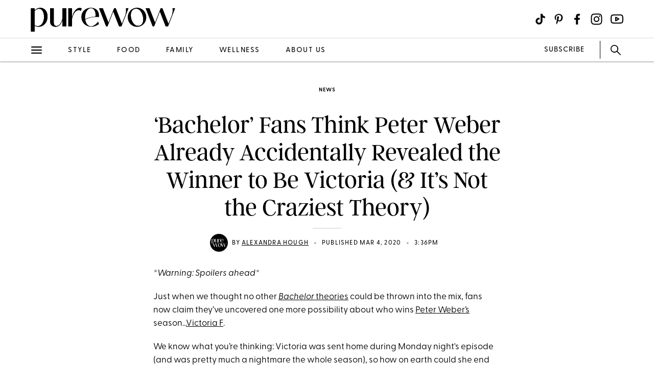

--- FILE ---
content_type: text/html; charset=utf-8
request_url: https://www.purewow.com/news/bachelor-winner-victoria-f-theory
body_size: 14540
content:
<!doctype html>
      <html lang="en">
        <head>

          <!-- Hashtag Labs (HTL) -->
          <script async src="https://htlbid.com/v3/purewow.com/htlbid.js" ></script>

          <!-- OneTrust Cookies Consent Notice start for purewow.com -->
          <script async src="https://cdn.cookielaw.org/scripttemplates/otSDKStub.js"  type="text/javascript" charset="UTF-8" data-domain-script="c750a38d-7fd2-40ef-a577-5adc247540e0" ></script>
          <script type="text/javascript">
          function OptanonWrapper() { }
          </script>
          <!-- OneTrust Cookies Consent Notice end for purewow.com -->

          <meta charset="utf-8">
          <meta http-equiv="Content-Type" content="text/html; charset=utf-8" />
          <meta http-equiv="Accept-CH" content="DPR, Width, Viewport-Width">
          <meta name="viewport" content="width=device-width,initial-scale=1">
          <meta name="referrer" content="no-referrer-when-downgrade" />
          <meta name="google-site-verification" content="Pu6hzorQtArtV6uOLn8QujZHHLSfHH5ry-oVWoRl8pY" />
          <title data-react-helmet="true">‘Bachelor’ Fans Think Peter Weber Already Accidentally Revealed the Winner to Be Victoria (&amp; It’s Not the Craziest Theory)</title>
          <meta data-react-helmet="true" name="description" content="Just when we thought no other ‘Bachelor’ theories could be thrown into the mix, fans think they’ve uncovered another possibility about who wins Peter Weber’s season...Victoria F. "/><meta data-react-helmet="true" property="og:url" content="https://www.purewow.com/news/bachelor-winner-victoria-f-theory"/><meta data-react-helmet="true" property="og:type" content="article"/><meta data-react-helmet="true" property="og:title" content="‘Bachelor’ Fans Think Peter Weber Already Accidentally Revealed the Winner to Be Victoria (&amp; It’s Not the Craziest Theory)"/><meta data-react-helmet="true" property="og:image" content="https://publish.purewow.net/wp-content/uploads/sites/2/2020/03/peter-victoria-600.jpg"/><meta data-react-helmet="true" property="og:image:width" content="600px"/><meta data-react-helmet="true" property="og:image:height" content="300px"/><meta data-react-helmet="true" property="og:description" content="Just when we thought no other ‘Bachelor’ theories could be thrown into the mix, fans think they’ve uncovered another possibility about who wins Peter Weber’s season...Victoria F. "/><meta data-react-helmet="true" property="og:updated_time" content="2020-03-04T10:36:00-05:00"/><meta data-react-helmet="true" name="FacebookShareMessage" content="Did you catch that?"/><meta data-react-helmet="true" name="twitter:card" content="summary_large_image"/><meta data-react-helmet="true" name="twitter:title" content="‘Bachelor’ Fans Think Peter Weber Already Accidentally Revealed the Winner to Be Victoria (&amp; It’s Not the Craziest Theory)"/><meta data-react-helmet="true" name="twitter:image:src" content="https://publish.purewow.net/wp-content/uploads/sites/2/2020/03/peter-victoria-400.jpg?fit=400%2C290"/><meta data-react-helmet="true" name="twitter:site" content="@PureWow"/><meta data-react-helmet="true" name="twitter:url" content="https://www.purewow.com/news/bachelor-winner-victoria-f-theory"/><meta data-react-helmet="true" name="twitter:description" content="Just when we thought no other ‘Bachelor’ theories could be thrown into the mix, fans think they’ve uncovered another possibility about who wins Peter Weber’s season...Victoria F. "/><meta data-react-helmet="true" name="article:published_time" content="2020-03-04T10:36:00-05:00"/><meta data-react-helmet="true" name="article:modified_time" content="2020-03-04T10:36:00-05:00"/><meta data-react-helmet="true" name="robots" content="max-image-preview:standard"/><meta data-react-helmet="true" name="am-api-token" content="XXOcb2hmBumn"/><meta data-react-helmet="true" property="pw:article_type" content="normal"/>
          <link data-react-helmet="true" rel="canonical" href="https://www.purewow.com/news/bachelor-winner-victoria-f-theory"/><link data-react-helmet="true" rel="alternate" type="application/rss+xml" href="https://www.purewow.com/rss/feed_national_news.xml"/>
          
          <link rel="stylesheet" type="text/css" href="https://www.purewow.com/static-gmg/purewow/css/icomoon.css" media="all" /> 
          <link rel="preload" href="https://use.typekit.net/cil4yvb.css" as="style" />
          <link rel="stylesheet" href="https://use.typekit.net/cil4yvb.css">
          <noscript><link rel="stylesheet" href="https://use.typekit.net/cil4yvb.css"></noscript>
          <link rel="shortcut icon" sizes="16x16" type="image/png" href="https://www.purewow.com/static-gmg/purewow/logos/favicons/favicon-sand-16x16.png">
          <link rel="shirtcut icon" sizes="32x32" type="image/png" href="https://www.purewow.com/static-gmg/purewow/logos/favicons/favicon-sand-32x32.png">
          <link rel="shortcut icon" sizes="48x48" type="image/png" href="https://www.purewow.com/static-gmg/purewow/logos/favicons/favicon-sand-48x48.png">
          <link rel="manifest" href="https://www.purewow.com/static-gmg/purewow/logos/favicons/site.webmanifest">
          <meta name="msapplication-TileColor" content="#da532c">
          <meta name="msapplication-config" content="https://www.purewow.com/static-gmg/purewow/logos/favicons/browserconfig.xml">
          <meta name="theme-color" content="#ffffff">
          <link rel='stylesheet' href='/static/main.css' />
<link rel='stylesheet' href='/static/Page-AboutUs-AudienceHighlightsAndSocial.css' />
<link rel='stylesheet' href='/static/Article-ArticleModules-BodyText-BodyText.css' />
<link rel='stylesheet' href='/static/Article-Article.css' />
          <link rel="stylesheet" type="text/css" href="https://www.purewow.com/static-gmg/purewow/css/bug-fix.css">
          <link rel="stylesheet" type="text/css" href="https://www.purewow.com/static-gmg/purewow/css/client-styles.css">
          <link rel="stylesheet" type="text/css" href="https://www.purewow.com/static-gmg/purewow/css/custom-classes.css">
          
          <meta property="fb:app_id" content="410092635715198"/>
          <meta property="og:site_name" content="PureWow"/>
          <meta property="og:locale" content="en_US"/>
          <meta property="fb:admins" content="100003005901474"/>
          <meta property="fb:admins" content="608171583"/>
          <meta property="fb:admins" content="533075874"/>
          <meta property="fb:admins" content="633504840"/>
          <meta property="fb:admins" content="26005499"/>
          <meta property="fb:admins" content="1050480967"/>
          <meta property="fb:admins" content="6908585"/>
          <meta property="fb:admins" content="539222268"/>
          <meta property="og:type" content="article"/>
          <meta property="article:publisher" content="https://www.facebook.com/PureWow"/>
          <meta property="fb:pages" content="134570403224681"/>

          <!-- preconnect -->
          <link rel="preconnect" href="https://tru.am">
          <link rel="preconnect" href="https://cdn.segment.com">
          <link rel="preconnect" href="https://publish.purewow.net/">
          <link rel="dns-prefetch" href="https://publish.purewow.net/">

          <!-- Segment -->
          <script>
            !function(){var analytics=window.analytics=window.analytics||[];if(!analytics.initialize)if(analytics.invoked)window.console&&console.error&&console.error("Segment snippet included twice.");else{analytics.invoked=!0;analytics.methods=["trackSubmit","trackClick","trackLink","trackForm","pageview","identify","reset","group","track","ready","alias","debug","page","once","off","on","addSourceMiddleware","addIntegrationMiddleware","setAnonymousId","addDestinationMiddleware"];analytics.factory=function(e){return function(){var t=Array.prototype.slice.call(arguments);t.unshift(e);analytics.push(t);return analytics}};for(var e=0;e<analytics.methods.length;e++){var key=analytics.methods[e];analytics[key]=analytics.factory(key)}analytics.load=function(key,e){var t=document.createElement("script");t.type="text/javascript";t.async=!0;t.src="https://cdn.segment.com/analytics.js/v1/" + key + "/analytics.min.js";var n=document.getElementsByTagName("script")[0];n.parentNode.insertBefore(t,n);analytics._loadOptions=e};analytics._writeKey="QtMSo7RUMqQZjDrZVT2xrBD2C03mfGXk";analytics.SNIPPET_VERSION="4.15.2";
            analytics.load(
            "QtMSo7RUMqQZjDrZVT2xrBD2C03mfGXk",
            {
              integrations: {
                'Segment.io': {
                  deliveryStrategy: {
                    config: {
                      keepalive: true,
                    },
                  },
                },
              },
            });
            }}();
          </script>
          <!-- Comscore -->
          <script>
             var _comscore = _comscore || [];
              _comscore.push({ c1: "2", c2: "39712200" ,  options: { enableFirstPartyCookie: "false" } });
              (function() {
                var s = document.createElement("script"), el = document.getElementsByTagName("script")[0]; s.async = true;
                s.src = "https://sb.scorecardresearch.com/cs/39712200/beacon.js";
                el.parentNode.insertBefore(s, el);
              })();
          </script>
          <noscript>
            <img src="https://sb.scorecardresearch.com/p?c1=2&amp;c2=39712200&amp;cv=3.9.1&amp;cj=1">
          </noscript>
          <!-- Commission Junction Affiliate -->
          <script>
            if (false) {
              document.write('<script type="text/javascript" async src="https://www.p.zjptg.com/tag/5077487/100001"></' + 'script>');
            } 
          </script>
          <script async src="https://securepubads.g.doubleclick.net/tag/js/gpt.js"></script>
          <script>
            if (null) {
              (function(w, d, s, n, i, u, a, m) {
                          w['ChicoryObject'] = n;
                          w[n] = w[n] || function() {(w[n].q = w[n].q || []).push(arguments)},
                          w[n].l = 1 * new Date();
                          a = d.createElement(s),
                          m = d.getElementsByTagName(s)[0];
                          a.id = i;
                          a.async = 1;
                          a.src = u;
                          m.parentNode.insertBefore(a, m)
                       }(window, document, 'script', 'chicory', 'chicoryScript', 'https://chicoryapp.com/widget_v2'));
              const s = window.document.createElement("script");
              const m = document.getElementsByTagName("script")[0];
              s.id = "recipeSchema";
              s.type = "application/ld+json";
              s.innerHTML = JSON.stringify(null);
              m.parentNode.insertBefore(s, m);
            }
          </script>
        </head>
        <body>
          <script>
            window.REDUX_STATE = {"isMobile":true,"page":"Article/Article","pageData":{"isLoading":false,"pageType":"article","brand":"purewow","article":[{"id":357057,"type":"Normal","isPublished":true,"headline":"‘Bachelor’ Fans Think Peter Weber Already Accidentally Revealed the Winner to Be Victoria (& It’s Not the Craziest Theory)","publishData":{"date":"2020-03-04T10:36:00-05:00","updated":"2020-03-04T10:36:00-05:00","first":null},"dek":null,"category":"news","subcategory":null,"hedUrl":"bachelor-winner-victoria-f-theory","heroImage":{"imageId":547142,"imageSrcDesktop":"https://publish.purewow.net/wp-content/uploads/sites/2/2020/03/peter-victoria-400.jpg?fit=400%2C290","imageSrcMobile":"https://publish.purewow.net/wp-content/uploads/sites/2/2020/03/peter-victoria-400.jpg?resize=400%2C290","mobileHeight":290,"mobileWidth":400,"imageAlt":"","pinterestHide":null,"credit":null,"creditUrl":null,"heroImageUrl":null,"caption":null,"captionUrl":null,"imageMobileCaption":null,"imageMobileCaptionURL":null,"imageMobileCredit":null,"imageMobileCreditURL":null,"imageSrcOpacity":null,"imageSrcMobileOpacity":null,"imageSrcTextColor":"black","imageSrcMobileTextColor":"black","imageH1Text":null,"imageH2Text":null},"author":{"name":"Alexandra Hough","title":"","email":"ahough@purewow.com","link":"alexandra-hough","description":null,"image":null,"imageAlt":null,"twitter":null,"insta":null,"tikTok":null,"personalSite":null,"linkedin":null},"additionalAuthors":null,"seo":{"titleTag":"‘Bachelor’ Fans Think Peter Weber Already Accidentally Revealed the Winner to Be Victoria (& It’s Not the Craziest Theory)","metaDescription":"Just when we thought no other ‘Bachelor’ theories could be thrown into the mix, fans think they’ve uncovered another possibility about who wins Peter Weber’s season...Victoria F. ","webUrl":"bachelor-winner-victoria-f-theory","canonicalUrl":null,"redirectUrl":null},"byline_display":{"date":"1","sponsoredBanner":0,"sponsoredImage":0,"hideBottomBio":0,"author":"1","time":"1","taggedSlugs":"1","hideHeadline":"1","heroImage":0},"settings":{"taggedShoppableGridPlacement":0,"articleLayout":"Standard","disableAllAds":0,"disableLeaderboardStickyBehavior":0,"showLeaderboard":0,"hideProgrammaticAds":0,"hideMoreStoriesYoullLove":0,"featuredArticle":0,"featuredArticleTitleOverride":null,"featuredArticleTeaserOverride":null,"featuredArticleImageOverride":null,"featuredArticleImageAlt":null,"featuredArticleImageCreditOverride":null,"thirdPartyTrackerCode":null,"thirdPartyTrackerHead":null,"advertiserCode":null,"disclaimer":null,"RSSPublishDate":"2020-03-04T10:36:00","RSSOverrideImage":"https://publish.purewow.net/wp-content/uploads/sites/2/2020/03/peter-victoria-400.jpg","RSSOverrideImageAlt":null,"RSSFeedsBlock":0,"blockComments":0,"maxImageTag":false},"social":{"socialShareHeadline":null,"facebookImage":"https://publish.purewow.net/wp-content/uploads/sites/2/2020/03/peter-victoria-600.jpg","facebookImageAlt":"","facebookShareCopy":null,"facebookTout":"Did you catch that?","pinterestImage":"https://publish.purewow.net/wp-content/uploads/sites/2/2020/03/peter-victoria-400.jpg?fit=400%2C290","pinterestImageAlt":"","pinterestShareCopy":null,"twitterImage":"https://publish.purewow.net/wp-content/uploads/sites/2/2020/03/peter-victoria-400.jpg?fit=400%2C290","twitterImageAlt":"","twitterShareCopy":null},"tags":["chris-harrison","entertainment","national","news","peter-weber","the-bachelor","theories"],"shoppable":[],"sponsorship":{"articleType":"Normal","sponsorshipImage":0,"sponsorshipImageAlt":0,"sponsorshipUrl":0,"sponsorshipBannerOverride":null},"modules":[{"type":"body-text","data":{"subHeader":"","dropCase":false,"bodyText":"&lt;p&gt;&lt;em&gt;*Warning: Spoilers ahead*&lt;/em&gt;&lt;/p&gt;&lt;p&gt;Just when we thought no other &lt;a href=\"https://www.purewow.com/news/bachelor-producer-theory-women-tell-all\" target=\"_blank\"&gt;&lt;em&gt;Bachelor&lt;/em&gt; theories&lt;/a&gt; could be thrown into the mix, fans now claim they’ve uncovered one more possibility about who wins &lt;a href=\"https://www.purewow.com/news/bachelor-peter-weber-soulmate\" target=\"_blank\"&gt;Peter Weber’s&lt;/a&gt; season...&lt;a href=\"https://www.purewow.com/news/peter-victoria-bachelor-fantasy-suite-promo\" target=\"_blank\"&gt;Victoria F&lt;/a&gt;. &lt;/p&gt;&lt;p&gt;We know what you’re thinking: Victoria was sent home during Monday night's episode (and was pretty much a nightmare the whole season), so how on earth could she end up the winner of this whole thing? Well, fans believe a slip of the tongue on Pilot Pete’s part during &lt;em&gt;&lt;a href=\"https://www.purewow.com/news/bachelor-season-24-women-tell-all-recap\" target=\"_blank\"&gt;The Bachelor: The Women Tell All&lt;/a&gt;&lt;/em&gt; special proved that he and Victoria are currently together.&lt;/p&gt;&lt;p&gt;During his sit down with the &lt;a href=\"https://www.purewow.com/news/bachelor-victoria-f-going-home\" target=\"_blank\"&gt;Virginia Beach native&lt;/a&gt;, Peter stated, “I really do feel good about our relationship.” Seems harmless enough? Not so fast. Online sleuths pointed out that the pilot was speaking in the &lt;em&gt;present&lt;/em&gt; tense. As in, he's happy with their still ongoing relationship.&lt;strong&gt; &lt;/strong&gt;We’re not putting too much weight behind this theory, especially since Victoria herself seemed to indicate that the two were not together in a thank you note to Peter on Instagram. &lt;/p&gt;","wordCount":183}},{"type":"social-embed","header":null,"blurb":null,"pickerType":null,"data":{"embed":"&lt;blockquote class=\"instagram-media\" data-instgrm-permalink=\"https://www.instagram.com/p/B9SqGCVBYPS/?utm_source=ig_embed&amp;utm_campaign=loading\" data-instgrm-version=\"12\" style=\" background:#FFF; border:0; border-radius:3px; box-shadow:0 0 1px 0 rgba(0,0,0,0.5),0 1px 10px 0 rgba(0,0,0,0.15); margin: 1px; max-width:540px; min-width:326px; padding:0; width:99.375%; width:-webkit-calc(100% - 2px); width:calc(100% - 2px);\"&gt;&lt;div style=\"padding:16px;\"&gt; &lt;a href=\"https://www.instagram.com/p/B9SqGCVBYPS/?utm_source=ig_embed&amp;utm_campaign=loading\" style=\" background:#FFFFFF; line-height:0; padding:0 0; text-align:center; text-decoration:none; width:100%;\" target=\"_blank\"&gt; &lt;div style=\" display: flex; flex-direction: row; align-items: center;\"&gt; &lt;div style=\"background-color: #F4F4F4; border-radius: 50%; flex-grow: 0; height: 40px; margin-right: 14px; width: 40px;\"&gt;&lt;/div&gt; &lt;div style=\"display: flex; flex-direction: column; flex-grow: 1; justify-content: center;\"&gt; &lt;div style=\" background-color: #F4F4F4; border-radius: 4px; flex-grow: 0; height: 14px; margin-bottom: 6px; width: 100px;\"&gt;&lt;/div&gt; &lt;div style=\" background-color: #F4F4F4; border-radius: 4px; flex-grow: 0; height: 14px; width: 60px;\"&gt;&lt;/div&gt;&lt;/div&gt;&lt;/div&gt;&lt;div style=\"padding: 19% 0;\"&gt;&lt;/div&gt; &lt;div style=\"display:block; height:50px; margin:0 auto 12px; width:50px;\"&gt;&lt;svg height=\"50px\" version=\"1.1\" viewbox=\"0 0 60 60\" width=\"50px\" xmlns=\"https://www.w3.org/2000/svg\" xmlns:xlink=\"https://www.w3.org/1999/xlink\"&gt;&lt;g fill=\"none\" fill-rule=\"evenodd\" stroke=\"none\" stroke-width=\"1\"&gt;&lt;g fill=\"#000000\" transform=\"translate(-511.000000, -20.000000)\"&gt;&lt;g&gt;&lt;path d=\"M556.869,30.41 C554.814,30.41 553.148,32.076 553.148,34.131 C553.148,36.186 554.814,37.852 556.869,37.852 C558.924,37.852 560.59,36.186 560.59,34.131 C560.59,32.076 558.924,30.41 556.869,30.41 M541,60.657 C535.114,60.657 530.342,55.887 530.342,50 C530.342,44.114 535.114,39.342 541,39.342 C546.887,39.342 551.658,44.114 551.658,50 C551.658,55.887 546.887,60.657 541,60.657 M541,33.886 C532.1,33.886 524.886,41.1 524.886,50 C524.886,58.899 532.1,66.113 541,66.113 C549.9,66.113 557.115,58.899 557.115,50 C557.115,41.1 549.9,33.886 541,33.886 M565.378,62.101 C565.244,65.022 564.756,66.606 564.346,67.663 C563.803,69.06 563.154,70.057 562.106,71.106 C561.058,72.155 560.06,72.803 558.662,73.347 C557.607,73.757 556.021,74.244 553.102,74.378 C549.944,74.521 548.997,74.552 541,74.552 C533.003,74.552 532.056,74.521 528.898,74.378 C525.979,74.244 524.393,73.757 523.338,73.347 C521.94,72.803 520.942,72.155 519.894,71.106 C518.846,70.057 518.197,69.06 517.654,67.663 C517.244,66.606 516.755,65.022 516.623,62.101 C516.479,58.943 516.448,57.996 516.448,50 C516.448,42.003 516.479,41.056 516.623,37.899 C516.755,34.978 517.244,33.391 517.654,32.338 C518.197,30.938 518.846,29.942 519.894,28.894 C520.942,27.846 521.94,27.196 523.338,26.654 C524.393,26.244 525.979,25.756 528.898,25.623 C532.057,25.479 533.004,25.448 541,25.448 C548.997,25.448 549.943,25.479 553.102,25.623 C556.021,25.756 557.607,26.244 558.662,26.654 C560.06,27.196 561.058,27.846 562.106,28.894 C563.154,29.942 563.803,30.938 564.346,32.338 C564.756,33.391 565.244,34.978 565.378,37.899 C565.522,41.056 565.552,42.003 565.552,50 C565.552,57.996 565.522,58.943 565.378,62.101 M570.82,37.631 C570.674,34.438 570.167,32.258 569.425,30.349 C568.659,28.377 567.633,26.702 565.965,25.035 C564.297,23.368 562.623,22.342 560.652,21.575 C558.743,20.834 556.562,20.326 553.369,20.18 C550.169,20.033 549.148,20 541,20 C532.853,20 531.831,20.033 528.631,20.18 C525.438,20.326 523.257,20.834 521.349,21.575 C519.376,22.342 517.703,23.368 516.035,25.035 C514.368,26.702 513.342,28.377 512.574,30.349 C511.834,32.258 511.326,34.438 511.181,37.631 C511.035,40.831 511,41.851 511,50 C511,58.147 511.035,59.17 511.181,62.369 C511.326,65.562 511.834,67.743 512.574,69.651 C513.342,71.625 514.368,73.296 516.035,74.965 C517.703,76.634 519.376,77.658 521.349,78.425 C523.257,79.167 525.438,79.673 528.631,79.82 C531.831,79.965 532.853,80.001 541,80.001 C549.148,80.001 550.169,79.965 553.369,79.82 C556.562,79.673 558.743,79.167 560.652,78.425 C562.623,77.658 564.297,76.634 565.965,74.965 C567.633,73.296 568.659,71.625 569.425,69.651 C570.167,67.743 570.674,65.562 570.82,62.369 C570.966,59.17 571,58.147 571,50 C571,41.851 570.966,40.831 570.82,37.631\"&gt;&lt;/path&gt;&lt;/g&gt;&lt;/g&gt;&lt;/g&gt;&lt;/svg&gt;&lt;/div&gt;&lt;div style=\"padding-top: 8px;\"&gt; &lt;div style=\" color:#3897f0; font-family:Arial,sans-serif; font-size:14px; font-style:normal; font-weight:550; line-height:18px;\"&gt; View this post on Instagram&lt;/div&gt;&lt;/div&gt;&lt;div style=\"padding: 12.5% 0;\"&gt;&lt;/div&gt; &lt;div style=\"display: flex; flex-direction: row; margin-bottom: 14px; align-items: center;\"&gt;&lt;div&gt; &lt;div style=\"background-color: #F4F4F4; border-radius: 50%; height: 12.5px; width: 12.5px; transform: translateX(0px) translateY(7px);\"&gt;&lt;/div&gt; &lt;div style=\"background-color: #F4F4F4; height: 12.5px; transform: rotate(-45deg) translateX(3px) translateY(1px); width: 12.5px; flex-grow: 0; margin-right: 14px; margin-left: 2px;\"&gt;&lt;/div&gt; &lt;div style=\"background-color: #F4F4F4; border-radius: 50%; height: 12.5px; width: 12.5px; transform: translateX(9px) translateY(-18px);\"&gt;&lt;/div&gt;&lt;/div&gt;&lt;div style=\"margin-left: 8px;\"&gt; &lt;div style=\" background-color: #F4F4F4; border-radius: 50%; flex-grow: 0; height: 20px; width: 20px;\"&gt;&lt;/div&gt; &lt;div style=\" width: 0; height: 0; border-top: 2px solid transparent; border-left: 6px solid #f4f4f4; border-bottom: 2px solid transparent; transform: translateX(16px) translateY(-4px) rotate(30deg)\"&gt;&lt;/div&gt;&lt;/div&gt;&lt;div style=\"margin-left: auto;\"&gt; &lt;div style=\" width: 0px; border-top: 8px solid #F4F4F4; border-right: 8px solid transparent; transform: translateY(16px);\"&gt;&lt;/div&gt; &lt;div style=\" background-color: #F4F4F4; flex-grow: 0; height: 12px; width: 16px; transform: translateY(-4px);\"&gt;&lt;/div&gt; &lt;div style=\" width: 0; height: 0; border-top: 8px solid #F4F4F4; border-left: 8px solid transparent; transform: translateY(-4px) translateX(8px);\"&gt;&lt;/div&gt;&lt;/div&gt;&lt;/div&gt; &lt;div style=\"display: flex; flex-direction: column; flex-grow: 1; justify-content: center; margin-bottom: 24px;\"&gt; &lt;div style=\" background-color: #F4F4F4; border-radius: 4px; flex-grow: 0; height: 14px; margin-bottom: 6px; width: 224px;\"&gt;&lt;/div&gt; &lt;div style=\" background-color: #F4F4F4; border-radius: 4px; flex-grow: 0; height: 14px; width: 144px;\"&gt;&lt;/div&gt;&lt;/div&gt;&lt;/a&gt;&lt;p style=\" color:#c9c8cd; font-family:Arial,sans-serif; font-size:14px; line-height:17px; margin-bottom:0; margin-top:8px; overflow:hidden; padding:8px 0 7px; text-align:center; text-overflow:ellipsis; white-space:nowrap;\"&gt;&lt;a href=\"https://www.instagram.com/p/B9SqGCVBYPS/?utm_source=ig_embed&amp;utm_campaign=loading\" style=\" color:#c9c8cd; font-family:Arial,sans-serif; font-size:14px; font-style:normal; font-weight:normal; line-height:17px; text-decoration:none;\" target=\"_blank\"&gt;A post shared by Victoria Fuller (@vlfuller)&lt;/a&gt; on &lt;time datetime=\"2020-03-04T00:25:27+00:00\" style=\" font-family:Arial,sans-serif; font-size:14px; line-height:17px;\"&gt;Mar 3, 2020 at 4:25pm PST&lt;/time&gt;&lt;/p&gt;&lt;/div&gt;&lt;/blockquote&gt; &lt;script async=\"\" src=\"//www.instagram.com/embed.js\"&gt;&lt;/script&gt;","hed":"","subhed":"","mediaId":0,"hedPlacement":"below","subHed":null,"hedBody":null,"bodyText":"&lt;p&gt;“I’m excited to see where life takes you & I have all the respect in the world for you,” she captioned part of the post. “You’re doing great sweetie.” &lt;/p&gt;&lt;p&gt;So, while we guess we can &lt;em&gt;kind of&lt;/em&gt; see where these online fans are coming from, we’re going to stick with the theory that Peter might just end up with &lt;a href=\"https://www.purewow.com/news/madison-bachelor-finale-theory\" target=\"_blank\"&gt;no contestants at all&lt;/a&gt;. But in the words of Chris Harrison himself, “&lt;a href=\"https://www.purewow.com/news/bachelor-producer-theory-women-tell-all\" target=\"_blank\"&gt;No one knows how the season ends&lt;/a&gt;.”&lt;/p&gt;&lt;p&gt;We guess we’ll have to just wait until &lt;em&gt;The Bachelor&lt;/em&gt; returns to ABC next Monday, March 9, at 8 p.m.&lt;/p&gt;&lt;p class=\"related-story-link\"&gt;&lt;a class=\"related-link\" href=\"https://www.purewow.com/news/bachelor-kelsey-responds-champagnegate\" target=\"_blank\"&gt;RELATED‘Bachelor’ Star Kelsey Weier Sets the Record Straight on #ChampagneGate&lt;/a&gt;&lt;/p&gt;","imageSrcPrefix":"default","imageSrcDesktop":null,"imageSrcMobile":null,"mobileHeight":0,"mobileWidth":0,"imageAlt":null}}],"product_summary":[],"brandSafetyRating":2,"brandSafetyCat":"celebrity, entertainment, dating","brandSafety":"safe"}]},"showNav":false,"standardArticleTracker":{"construct":"standard","InternalExperiment1":null,"sponsorship":"normal","author":"Alexandra Hough","pwCategory":"news","publishDate":"2020-03-04T10:36:00-05:00","articleType":"Normal","advertiser":null,"articleID":357057,"articleName":"‘Bachelor’ Fans Think Peter Weber Already Accidentally Revealed the Winner to Be Victoria (& It’s Not the Craziest Theory)","tags":"chris-harrison,entertainment,national,news,peter-weber,the-bachelor,theories"},"isClient":false,"showLeaderboard":{"showAd":false,"adUnit":"purewow/news/article"},"showRightRail":true,"location":{"pathname":"/news/bachelor-winner-victoria-f-theory","type":"ARTICLE","payload":{"category":"news","article":"bachelor-winner-victoria-f-theory"},"prev":{"pathname":"","type":"","payload":{}},"kind":"load","hasSSR":true,"routesMap":{"PRIVACY":{"path":"/dns"},"PRIVACY_POLICY":{"path":"/page/privacy-policy"},"TERMS":{"path":"/page/terms"},"EDITORIAL_POLICY":{"path":"/page/editorial-policy"},"CONTEST_RULES":{"path":"/page/contest-rules"},"RSS":{"path":"/rss/:readerCategory"},"HOME":{"path":"/"},"WOWSHOP":{"path":"/wowshop"},"LANDER":{"path":"/:category"},"AUTHOR_BIO":{"path":"/author/:bio"},"COMMERCE_POLICY":{"path":"/page/commerce-policy"},"ABOUT_US":{"path":"/page/about-us"},"PAGE":{"path":"/page/:slug?"},"ARTICLE_DRAFT":{"path":"/draft/:pageType/:id"},"ARTICLE":{"path":"/:category/:article?"}}}}
          </script>
          <div id="root"><div data-reactroot=""><div class="header"><div class="header-fixed"><div class="header-contents"><div class="header-content-top"><div class="header-content-start"><a href="/" class="brand-logo"><svg xmlns="http://www.w3.org/2000/svg" viewBox="0 0 2010 350" class="black-logo"><path d="M2.49,341.4V16.01h52.27v30.49c21.78-24.39,50.53-37.03,79.28-37.03,51.4,0,100.62,40.08,100.62,122.84s-56.63,142.01-124.15,142.01c-18.3,0-37.03-4.79-55.76-14.81v81.89H2.49ZM185.44,135.8c0-69.26-30.06-113.26-69.7-113.26-20.91,0-43.12,11.33-60.98,31.8v198.2c15.25,8.71,30.49,12.63,44,12.63,53.14,0,86.68-58.81,86.68-129.37Z"></path><path d="M269.18,197.22V16.01h52.27v200.38c0,32.23,16.99,47.48,37.9,47.48,36.59,0,74.92-47.04,82.76-114.13V16.01h52.27v251.78h-52.27v-84.94h-1.31c-17.42,58.81-52.71,91.91-94.53,91.91s-77.1-25.7-77.1-77.54Z"></path><path d="M523.68,267.78V16.01h52.27v123.71h.44c22.22-90.6,72.31-145.49,131.55-123.71l-6.53,34.85c-60.11-28.31-103.24,16.99-125.45,107.59v109.34h-52.27Z"></path><path d="M1048.47,267.78l-97.14-251.78h51.84l78.84,202.56,77.97-202.56h23.52l84.94,218.67,45.74-116.74c13.07-32.67,14.81-65.78,10.45-101.93h34.85l-97.57,251.78h-33.11l-80.59-206.48-79.72,206.48h-20.04Z"></path><path d="M1696.49,267.78l-97.14-251.78h51.84l78.84,202.56,77.97-202.56h23.52l84.94,218.67,45.74-116.74c13.07-32.67,14.81-65.78,10.45-101.93h34.85l-97.57,251.78h-33.11l-80.59-206.48-79.72,206.48h-20.04Z"></path><path d="M1413.65,256.46c-19.45-11.77-34.75-27.8-45.88-48.11-11.14-20.3-16.7-42.57-16.7-66.8s5.62-46.09,16.86-66.28c11.24-20.19,26.59-36.17,46.05-47.94,19.45-11.77,41.07-17.65,64.85-17.65s45.72,5.88,65.17,17.65c19.46,11.77,34.75,27.81,45.88,48.11,11.13,20.31,16.7,42.46,16.7,66.45s-5.62,46.15-16.86,66.46c-11.24,20.31-26.59,36.34-46.04,48.11-19.46,11.77-41.07,17.65-64.85,17.65s-45.72-5.88-65.18-17.65ZM1546.92,236.21c12.1-16.49,18.16-37.9,18.16-64.2,0-23.76-4.22-47.3-12.65-70.61-8.43-23.3-20.1-42.4-35.02-57.28-14.92-14.88-31.56-22.32-49.93-22.32-3.24,0-6.7.35-10.38,1.04-21.19,2.31-37.29,11.77-48.31,28.38-11.02,16.61-16.54,37.38-16.54,62.3.21,24,4.59,47.36,13.13,70.09,8.54,22.73,20.43,41.31,35.67,55.72,15.24,14.42,32.15,21.63,50.75,21.63,24.64,0,43.01-8.25,55.12-24.75Z"></path><path d="M2.49,341.4V16.01h52.27v30.49c21.78-24.39,50.53-37.03,79.28-37.03,51.4,0,100.62,40.08,100.62,122.84s-56.63,142.01-124.15,142.01c-18.3,0-37.03-4.79-55.76-14.81v81.89H2.49ZM185.44,135.8c0-69.26-30.06-113.26-69.7-113.26-20.91,0-43.12,11.33-60.98,31.8v198.2c15.25,8.71,30.49,12.63,44,12.63,53.14,0,86.68-58.81,86.68-129.37Z"></path><path d="M269.18,197.22V16.01h52.27v200.38c0,32.23,16.99,47.48,37.9,47.48,36.59,0,74.92-47.04,82.76-114.13V16.01h52.27v251.78h-52.27v-84.94h-1.31c-17.42,58.81-52.71,91.91-94.53,91.91s-77.1-25.7-77.1-77.54Z"></path><path d="M523.68,267.78V16.01h52.27v123.71h.44c22.22-90.6,72.31-145.49,131.55-123.71l-6.53,34.85c-60.11-28.31-103.24,16.99-125.45,107.59v109.34h-52.27Z"></path><path d="M839.61,267.36c-38.92,0-70.27-33.11-79.81-91.01,12.22-12.03,91.52-47.34,181.26-36.95.4.06.83.11,1.25.17l5.2.7c2.61-10.88,2.31-17.96,2.31-27.55,0-69.7-54.89-104.12-112.81-104.12-64.05,0-131.99,42.7-131.99,127.64s64.9,137.65,138.95,137.65c35.29,0,72.3-11.77,104.99-37.48l-10.9-34.85c-33.98,44.43-68.83,65.79-98.43,65.79ZM756.85,143.62v-.15c.87-80.15,42.67-127.9,80.58-127.9,33.53,0,64.48,30.48,64.48,94.09v3.29c0,11.71-2.31,19.49-16.73,20.11,0,0-2.97.17-7.36.57-.64.06-1.29.13-1.97.19-45.18,4.28-98.1,20.83-117.01,35.89-1.1-8.23-1.76-16.93-1.97-26.07v-.02Z"></path><path d="M1048.47,267.78l-97.14-251.78h51.84l78.84,202.56,77.97-202.56h23.52l84.94,218.67,45.74-116.74c13.07-32.67,14.81-65.78,10.45-101.93h34.85l-97.57,251.78h-33.11l-80.59-206.48-79.72,206.48h-20.04Z"></path><path d="M1696.49,267.78l-97.14-251.78h51.84l78.84,202.56,77.97-202.56h23.52l84.94,218.67,45.74-116.74c13.07-32.67,14.81-65.78,10.45-101.93h34.85l-97.57,251.78h-33.11l-80.59-206.48-79.72,206.48h-20.04Z"></path><path d="M1413.65,256.46c-19.45-11.77-34.75-27.8-45.88-48.11-11.14-20.3-16.7-42.57-16.7-66.8s5.62-46.09,16.86-66.28c11.24-20.19,26.59-36.17,46.05-47.94,19.45-11.77,41.07-17.65,64.85-17.65s45.72,5.88,65.17,17.65c19.46,11.77,34.75,27.81,45.88,48.11,11.13,20.31,16.7,42.46,16.7,66.45s-5.62,46.15-16.86,66.46c-11.24,20.31-26.59,36.34-46.04,48.11-19.46,11.77-41.07,17.65-64.85,17.65s-45.72-5.88-65.18-17.65ZM1546.92,236.21c12.1-16.49,18.16-37.9,18.16-64.2,0-23.76-4.22-47.3-12.65-70.61-8.43-23.3-20.1-42.4-35.02-57.28-14.92-14.88-31.56-22.32-49.93-22.32-3.24,0-6.7.35-10.38,1.04-21.19,2.31-37.29,11.77-48.31,28.38-11.02,16.61-16.54,37.38-16.54,62.3.21,24,4.59,47.36,13.13,70.09,8.54,22.73,20.43,41.31,35.67,55.72,15.24,14.42,32.15,21.63,50.75,21.63,24.64,0,43.01-8.25,55.12-24.75Z"></path></svg></a></div><div class="header-content-end"><div class="header-icon header-icon-menu icon-menu-icon-desktop-nav"></div><div class="header-divider"></div><div class="social nav-search unexpanded"><div class="icon-search nav-search-icon nav-search-icon-new unexpanded"></div><form class="nav-search-form" role="search"><input type="text" id="search" aria-label="search" title="Type search term here" class="nav-search-form-input" placeholder="SEARCH..." value=""/></form><div class="icon-close-icon-NEW nav-search-close"></div></div></div></div><div class="header-content-bottom"><ul class="cat-links"><li class="unset-li"><a href="/fashion" class="cat-link fashion ">fashion</a></li><li class="unset-li"><a href="/beauty" class="cat-link beauty ">beauty</a></li><li class="unset-li"><a href="/food" class="cat-link food ">food</a></li><li class="unset-li"><a href="/wellness" class="cat-link wellness ">wellness</a></li></ul></div></div></div></div><div class="nav hide"><div class="nav-content"><div class="nav-close icon-close-icon-NEW"></div><div class="nav-item nav-search"><div class="icon-search nav-search-icon nav-search-icon-new unexpanded"></div><form class="nav-search-form" role="search"><input type="text" id="search" aria-label="search" title="Type search term here" class="nav-search-form-input" placeholder="SEARCH..." value=""/></form></div><div class="nav-links-container"><div class="nav-links"><span><a class="nav-link about-us" href="https://www.purewow.com/page/about-us">About Us</a><a href="/style" class="nav-link style">Style</a><a href="/fashion" class="nav-link fashion">Fashion</a><a href="/beauty" class="nav-link beauty">Beauty</a><a class="nav-link reviews" href="https://www.purewow.com/reviews">Reviews</a><a class="nav-link shopping" href="https://www.purewow.com/shopping">Shopping</a><a href="/food" class="nav-link food">Food</a><a href="/family" class="nav-link family">Family</a><a href="/wellness" class="nav-link wellness">Wellness</a><a href="/entertainment" class="nav-link entertainment">Entertainment</a><a href="/news" class="nav-link news">News</a><a href="/home" class="nav-link home">Home</a><a href="/recipes" class="nav-link recipes">Recipes</a><a href="/travel" class="nav-link travel">Travel</a><a href="/pets" class="nav-link pets">Pets</a><a href="/horoscopes" class="nav-link horoscopes">Horoscopes</a><a href="/home/holiday-gift-guide" class="nav-link gift-guide">Gift Guides</a><a href="/weddings" class="nav-link weddings">Weddings</a><a href="/cultures" class="nav-link cultures">Cultures</a><a href="/money" class="nav-link money">Money</a><a href="/books" class="nav-link books">Books</a><a href="/tech" class="nav-link tech">Tech</a><a href="/ny" class="nav-link ny">New York</a><a href="/la" class="nav-link la">Los Angeles</a></span></div></div><div class="nav-bottom"><a class="nav-subscribe" href="https://www.purewow.com/subscribe">SUBSCRIBE</a><a href="/" class="brand-logo"><svg xmlns="http://www.w3.org/2000/svg" viewBox="0 0 2010 350" class="black-logo"><path d="M2.49,341.4V16.01h52.27v30.49c21.78-24.39,50.53-37.03,79.28-37.03,51.4,0,100.62,40.08,100.62,122.84s-56.63,142.01-124.15,142.01c-18.3,0-37.03-4.79-55.76-14.81v81.89H2.49ZM185.44,135.8c0-69.26-30.06-113.26-69.7-113.26-20.91,0-43.12,11.33-60.98,31.8v198.2c15.25,8.71,30.49,12.63,44,12.63,53.14,0,86.68-58.81,86.68-129.37Z"></path><path d="M269.18,197.22V16.01h52.27v200.38c0,32.23,16.99,47.48,37.9,47.48,36.59,0,74.92-47.04,82.76-114.13V16.01h52.27v251.78h-52.27v-84.94h-1.31c-17.42,58.81-52.71,91.91-94.53,91.91s-77.1-25.7-77.1-77.54Z"></path><path d="M523.68,267.78V16.01h52.27v123.71h.44c22.22-90.6,72.31-145.49,131.55-123.71l-6.53,34.85c-60.11-28.31-103.24,16.99-125.45,107.59v109.34h-52.27Z"></path><path d="M1048.47,267.78l-97.14-251.78h51.84l78.84,202.56,77.97-202.56h23.52l84.94,218.67,45.74-116.74c13.07-32.67,14.81-65.78,10.45-101.93h34.85l-97.57,251.78h-33.11l-80.59-206.48-79.72,206.48h-20.04Z"></path><path d="M1696.49,267.78l-97.14-251.78h51.84l78.84,202.56,77.97-202.56h23.52l84.94,218.67,45.74-116.74c13.07-32.67,14.81-65.78,10.45-101.93h34.85l-97.57,251.78h-33.11l-80.59-206.48-79.72,206.48h-20.04Z"></path><path d="M1413.65,256.46c-19.45-11.77-34.75-27.8-45.88-48.11-11.14-20.3-16.7-42.57-16.7-66.8s5.62-46.09,16.86-66.28c11.24-20.19,26.59-36.17,46.05-47.94,19.45-11.77,41.07-17.65,64.85-17.65s45.72,5.88,65.17,17.65c19.46,11.77,34.75,27.81,45.88,48.11,11.13,20.31,16.7,42.46,16.7,66.45s-5.62,46.15-16.86,66.46c-11.24,20.31-26.59,36.34-46.04,48.11-19.46,11.77-41.07,17.65-64.85,17.65s-45.72-5.88-65.18-17.65ZM1546.92,236.21c12.1-16.49,18.16-37.9,18.16-64.2,0-23.76-4.22-47.3-12.65-70.61-8.43-23.3-20.1-42.4-35.02-57.28-14.92-14.88-31.56-22.32-49.93-22.32-3.24,0-6.7.35-10.38,1.04-21.19,2.31-37.29,11.77-48.31,28.38-11.02,16.61-16.54,37.38-16.54,62.3.21,24,4.59,47.36,13.13,70.09,8.54,22.73,20.43,41.31,35.67,55.72,15.24,14.42,32.15,21.63,50.75,21.63,24.64,0,43.01-8.25,55.12-24.75Z"></path><path d="M2.49,341.4V16.01h52.27v30.49c21.78-24.39,50.53-37.03,79.28-37.03,51.4,0,100.62,40.08,100.62,122.84s-56.63,142.01-124.15,142.01c-18.3,0-37.03-4.79-55.76-14.81v81.89H2.49ZM185.44,135.8c0-69.26-30.06-113.26-69.7-113.26-20.91,0-43.12,11.33-60.98,31.8v198.2c15.25,8.71,30.49,12.63,44,12.63,53.14,0,86.68-58.81,86.68-129.37Z"></path><path d="M269.18,197.22V16.01h52.27v200.38c0,32.23,16.99,47.48,37.9,47.48,36.59,0,74.92-47.04,82.76-114.13V16.01h52.27v251.78h-52.27v-84.94h-1.31c-17.42,58.81-52.71,91.91-94.53,91.91s-77.1-25.7-77.1-77.54Z"></path><path d="M523.68,267.78V16.01h52.27v123.71h.44c22.22-90.6,72.31-145.49,131.55-123.71l-6.53,34.85c-60.11-28.31-103.24,16.99-125.45,107.59v109.34h-52.27Z"></path><path d="M839.61,267.36c-38.92,0-70.27-33.11-79.81-91.01,12.22-12.03,91.52-47.34,181.26-36.95.4.06.83.11,1.25.17l5.2.7c2.61-10.88,2.31-17.96,2.31-27.55,0-69.7-54.89-104.12-112.81-104.12-64.05,0-131.99,42.7-131.99,127.64s64.9,137.65,138.95,137.65c35.29,0,72.3-11.77,104.99-37.48l-10.9-34.85c-33.98,44.43-68.83,65.79-98.43,65.79ZM756.85,143.62v-.15c.87-80.15,42.67-127.9,80.58-127.9,33.53,0,64.48,30.48,64.48,94.09v3.29c0,11.71-2.31,19.49-16.73,20.11,0,0-2.97.17-7.36.57-.64.06-1.29.13-1.97.19-45.18,4.28-98.1,20.83-117.01,35.89-1.1-8.23-1.76-16.93-1.97-26.07v-.02Z"></path><path d="M1048.47,267.78l-97.14-251.78h51.84l78.84,202.56,77.97-202.56h23.52l84.94,218.67,45.74-116.74c13.07-32.67,14.81-65.78,10.45-101.93h34.85l-97.57,251.78h-33.11l-80.59-206.48-79.72,206.48h-20.04Z"></path><path d="M1696.49,267.78l-97.14-251.78h51.84l78.84,202.56,77.97-202.56h23.52l84.94,218.67,45.74-116.74c13.07-32.67,14.81-65.78,10.45-101.93h34.85l-97.57,251.78h-33.11l-80.59-206.48-79.72,206.48h-20.04Z"></path><path d="M1413.65,256.46c-19.45-11.77-34.75-27.8-45.88-48.11-11.14-20.3-16.7-42.57-16.7-66.8s5.62-46.09,16.86-66.28c11.24-20.19,26.59-36.17,46.05-47.94,19.45-11.77,41.07-17.65,64.85-17.65s45.72,5.88,65.17,17.65c19.46,11.77,34.75,27.81,45.88,48.11,11.13,20.31,16.7,42.46,16.7,66.45s-5.62,46.15-16.86,66.46c-11.24,20.31-26.59,36.34-46.04,48.11-19.46,11.77-41.07,17.65-64.85,17.65s-45.72-5.88-65.18-17.65ZM1546.92,236.21c12.1-16.49,18.16-37.9,18.16-64.2,0-23.76-4.22-47.3-12.65-70.61-8.43-23.3-20.1-42.4-35.02-57.28-14.92-14.88-31.56-22.32-49.93-22.32-3.24,0-6.7.35-10.38,1.04-21.19,2.31-37.29,11.77-48.31,28.38-11.02,16.61-16.54,37.38-16.54,62.3.21,24,4.59,47.36,13.13,70.09,8.54,22.73,20.43,41.31,35.67,55.72,15.24,14.42,32.15,21.63,50.75,21.63,24.64,0,43.01-8.25,55.12-24.75Z"></path></svg></a><div class="socials vertical-homepage"><a class="social social-icon-tiktok" href="https://www.tiktok.com/@purewow?" target="_blank" rel="noopener nofollow" aria-label="Visit us on social social-icon-tiktok" data-link-type="text-link"><svg stroke="currentColor" fill="currentColor" stroke-width="0" viewBox="0 0 448 512" height="21" width="21" xmlns="http://www.w3.org/2000/svg"><path d="M448,209.91a210.06,210.06,0,0,1-122.77-39.25V349.38A162.55,162.55,0,1,1,185,188.31V278.2a74.62,74.62,0,1,0,52.23,71.18V0l88,0a121.18,121.18,0,0,0,1.86,22.17h0A122.18,122.18,0,0,0,381,102.39a121.43,121.43,0,0,0,67,20.14Z"></path></svg></a><a class="social social-icon-instagram" href="https://www.instagram.com/purewow/" target="_blank" rel="noopener nofollow" aria-label="Visit us on social social-icon-instagram" data-link-type="text-link"><svg stroke="currentColor" fill="currentColor" stroke-width="0" viewBox="0 0 448 512" height="25" width="25" xmlns="http://www.w3.org/2000/svg"><path d="M224.1 141c-63.6 0-114.9 51.3-114.9 114.9s51.3 114.9 114.9 114.9S339 319.5 339 255.9 287.7 141 224.1 141zm0 189.6c-41.1 0-74.7-33.5-74.7-74.7s33.5-74.7 74.7-74.7 74.7 33.5 74.7 74.7-33.6 74.7-74.7 74.7zm146.4-194.3c0 14.9-12 26.8-26.8 26.8-14.9 0-26.8-12-26.8-26.8s12-26.8 26.8-26.8 26.8 12 26.8 26.8zm76.1 27.2c-1.7-35.9-9.9-67.7-36.2-93.9-26.2-26.2-58-34.4-93.9-36.2-37-2.1-147.9-2.1-184.9 0-35.8 1.7-67.6 9.9-93.9 36.1s-34.4 58-36.2 93.9c-2.1 37-2.1 147.9 0 184.9 1.7 35.9 9.9 67.7 36.2 93.9s58 34.4 93.9 36.2c37 2.1 147.9 2.1 184.9 0 35.9-1.7 67.7-9.9 93.9-36.2 26.2-26.2 34.4-58 36.2-93.9 2.1-37 2.1-147.8 0-184.8zM398.8 388c-7.8 19.6-22.9 34.7-42.6 42.6-29.5 11.7-99.5 9-132.1 9s-102.7 2.6-132.1-9c-19.6-7.8-34.7-22.9-42.6-42.6-11.7-29.5-9-99.5-9-132.1s-2.6-102.7 9-132.1c7.8-19.6 22.9-34.7 42.6-42.6 29.5-11.7 99.5-9 132.1-9s102.7-2.6 132.1 9c19.6 7.8 34.7 22.9 42.6 42.6 11.7 29.5 9 99.5 9 132.1s2.7 102.7-9 132.1z"></path></svg></a><a class="social social-icon-pinterest" href="https://pinterest.com/purewow" target="_blank" rel="noopener nofollow" aria-label="Visit us on social social-icon-pinterest" data-link-type="text-link"><svg stroke="currentColor" fill="currentColor" stroke-width="0" viewBox="0 0 384 512" height="21" width="21" xmlns="http://www.w3.org/2000/svg"><path d="M204 6.5C101.4 6.5 0 74.9 0 185.6 0 256 39.6 296 63.6 296c9.9 0 15.6-27.6 15.6-35.4 0-9.3-23.7-29.1-23.7-67.8 0-80.4 61.2-137.4 140.4-137.4 68.1 0 118.5 38.7 118.5 109.8 0 53.1-21.3 152.7-90.3 152.7-24.9 0-46.2-18-46.2-43.8 0-37.8 26.4-74.4 26.4-113.4 0-66.2-93.9-54.2-93.9 25.8 0 16.8 2.1 35.4 9.6 50.7-13.8 59.4-42 147.9-42 209.1 0 18.9 2.7 37.5 4.5 56.4 3.4 3.8 1.7 3.4 6.9 1.5 50.4-69 48.6-82.5 71.4-172.8 12.3 23.4 44.1 36 69.3 36 106.2 0 153.9-103.5 153.9-196.8C384 71.3 298.2 6.5 204 6.5z"></path></svg></a><a class="social social-icon-facebook" href="https://www.facebook.com/PureWow/" target="_blank" rel="noopener nofollow" aria-label="Visit us on social social-icon-facebook" data-link-type="text-link"><svg stroke="currentColor" fill="currentColor" stroke-width="0" viewBox="0 0 320 512" height="21" width="21" xmlns="http://www.w3.org/2000/svg"><path d="M279.14 288l14.22-92.66h-88.91v-60.13c0-25.35 12.42-50.06 52.24-50.06h40.42V6.26S260.43 0 225.36 0c-73.22 0-121.08 44.38-121.08 124.72v70.62H22.89V288h81.39v224h100.17V288z"></path></svg></a><a class="social social-icon-youtube" href="https://www.youtube.com/user/PureWowVideos" target="_blank" rel="noopener nofollow" aria-label="Visit us on social social-icon-youtube" data-link-type="text-link"><svg stroke="currentColor" fill="none" stroke-width="2" viewBox="0 0 24 24" stroke-linecap="round" stroke-linejoin="round" height="25" width="25" xmlns="http://www.w3.org/2000/svg"><path d="M22.54 6.42a2.78 2.78 0 0 0-1.94-2C18.88 4 12 4 12 4s-6.88 0-8.6.46a2.78 2.78 0 0 0-1.94 2A29 29 0 0 0 1 11.75a29 29 0 0 0 .46 5.33A2.78 2.78 0 0 0 3.4 19c1.72.46 8.6.46 8.6.46s6.88 0 8.6-.46a2.78 2.78 0 0 0 1.94-2 29 29 0 0 0 .46-5.25 29 29 0 0 0-.46-5.33z"></path><polygon points="9.75 15.02 15.5 11.75 9.75 8.48 9.75 15.02"></polygon></svg></a></div></div></div></div><div class="content"><script type="application/ld+json">[{"@context":"https://schema.org/","@type":"NewsArticle","name":"‘Bachelor’ Fans Think Peter Weber Already Accidentally Revealed the Winner to Be Victoria (& It’s Not the Craziest Theory)","headline":"‘Bachelor’ Fans Think Peter Weber Already Accidentally Revealed the Winner to Be Victoria (& It’s Not the Craziest Theory)","keywords":"chris-harrison, entertainment, national, news, peter-weber, the-bachelor, theories","author":{"@type":"Person","name":"Alexandra Hough"},"publisher":{"@type":"Organization","name":"PureWow","logo":"https://www.purewow.com/static-gmg/purewow/logos/purewow-logo-black.webp","url":"https://www.purewow.com/","sameAs":["https://www.facebook.com/PureWow/","https://www.pinterest.com/purewow/","https://www.instagram.com/purewow/","https://www.tiktok.com/@purewow","https://www.youtube.com/user/PureWowVideos","https://twitter.com/purewow"]},"articleSection":"news","image":{"@type":"ImageObject","url":"https://publish.purewow.net/wp-content/uploads/sites/2/2020/03/peter-victoria-600.jpg"},"datePublished":"2020-03-04T10:36:00-05:00","dateModified":"2020-03-04T10:36:00-05:00","description":"Just when we thought no other ‘Bachelor’ theories could be thrown into the mix, fans think they’ve uncovered another possibility about who wins Peter Weber’s season...Victoria F. ","mainEntityOfPage":{"@type":"WebPage","@id":"https://www.purewow.com/news/bachelor-winner-victoria-f-theory","breadcrumb":{"@type":"BreadcrumbList","itemListElement":[{"@type":"ListItem","position":1,"name":"news","item":"https://www.purewow.com/news"},{"@type":"ListItem","position":2,"name":"‘Bachelor’ Fans Think Peter Weber Already Accidentally Revealed the Winner to Be Victoria (& It’s Not the Craziest Theory)"}]}}}]</script><div id="article-357057" class="purewow article article-news standard"><div><!-- DFPP Hierarchy/Targeting:
      Page Type: article
      Ad Unit: purewow/news/article
      id: 357057
      env: PROD 
      type: Normal  --></div><div><div class="category"><a href="/news" class="cat-link news alt-header">news</a></div><h1 class="hed">‘Bachelor’ Fans Think Peter Weber Already Accidentally Revealed the Winner to Be Victoria (& It’s Not the Craziest Theory)</h1><div class="byline"><hr class="dividerLine"/><div class="author-and-date column"><div class="author-container"><img src="https://www.purewow.com/static-gmg/purewow/logos/pw-placeholder-editor-image.webp" class="author-img" alt="Author image: null"/><div class="author-text"><div class="author">By <a href="/author/alexandra-hough" target="_blank" aria-current="false">Alexandra Hough</a></div></div></div><div class="date-and-time"><div class="pub-date">Published Mar 4, 2020</div><span class="dot">•</span><div class="pub-date pub-time">3:36pm</div></div><div class="print-friendly-container"></div></div></div><div class="social-share-buttons"></div><div class="module"><div class="body-text standard"><p><em>*Warning: Spoilers ahead*</em></p><p>Just when we thought no other <a href="https://www.purewow.com/news/bachelor-producer-theory-women-tell-all" target="_blank"><em>Bachelor</em> theories</a> could be thrown into the mix, fans now claim they’ve uncovered one more possibility about who wins <a href="https://www.purewow.com/news/bachelor-peter-weber-soulmate" target="_blank">Peter Weber’s</a> season...<a href="https://www.purewow.com/news/peter-victoria-bachelor-fantasy-suite-promo" target="_blank">Victoria F</a>. </p><p>We know what you’re thinking: Victoria was sent home during Monday night's episode (and was pretty much a nightmare the whole season), so how on earth could she end up the winner of this whole thing? Well, fans believe a slip of the tongue on Pilot Pete’s part during <em><a href="https://www.purewow.com/news/bachelor-season-24-women-tell-all-recap" target="_blank">The Bachelor: The Women Tell All</a></em> special proved that he and Victoria are currently together.</p><p>During his sit down with the <a href="https://www.purewow.com/news/bachelor-victoria-f-going-home" target="_blank">Virginia Beach native</a>, Peter stated, “I really do feel good about our relationship.” Seems harmless enough? Not so fast. Online sleuths pointed out that the pilot was speaking in the <em>present</em> tense. As in, he's happy with their still ongoing relationship.<strong> </strong>We’re not putting too much weight behind this theory, especially since Victoria herself seemed to indicate that the two were not together in a thank you note to Peter on Instagram. </p></div></div><div class="module"><div class="embed-wrapper insta"><div></div></div><div class="body-text"><p>“I’m excited to see where life takes you & I have all the respect in the world for you,” she captioned part of the post. “You’re doing great sweetie.” </p><p>So, while we guess we can <em>kind of</em> see where these online fans are coming from, we’re going to stick with the theory that Peter might just end up with <a href="https://www.purewow.com/news/madison-bachelor-finale-theory" target="_blank">no contestants at all</a>. But in the words of Chris Harrison himself, “<a href="https://www.purewow.com/news/bachelor-producer-theory-women-tell-all" target="_blank">No one knows how the season ends</a>.”</p><p>We guess we’ll have to just wait until <em>The Bachelor</em> returns to ABC next Monday, March 9, at 8 p.m.</p></div><div class="related-story-link-container"><div class="related-header"><strong>RELATED</strong><hr/></div><div class="body-text"><p class="related-story-link"><a class="related-link" href="https://www.purewow.com/news/bachelor-kelsey-responds-champagnegate" target="_blank">RELATED‘Bachelor’ Star Kelsey Weier Sets the Record Straight on #ChampagneGate</a></p></div><hr/></div><div class="body-text"></div></div><div class="author-content-wrapper"><hr class="hr-div"/><div class="author-content-article"><div class="bio-article"><div class="author-img-container"><img class="top-card-img-mobile" src="https://www.purewow.com/static-gmg/purewow/logos/pw-placeholder-editor-image.webp" loading="lazy"/></div><div class="author-card"><div class="author-name"><a href="/author/alexandra-hough" target="_blank" aria-current="false">Alexandra Hough</a></div><h3 class="author-title"></h3><div class="author-bio"></div><div class="full-bio-link"><a href="/author/alexandra-hough" target="_blank" aria-current="false">read full bio</a></div></div></div></div><hr class="hr-div"/></div></div><div class="page-end"></div></div><div class="social-share-buttons"><div class="social-sidebar eop"><button alt="pinterest share image" aria-label="pinterest" class="react-share__ShareButton social-share-unit pinterest" style="background-color:transparent;border:none;padding:0;font:inherit;color:inherit;cursor:pointer"></button><button alt="facebook share image" aria-label="facebook" class="react-share__ShareButton social-share-unit facebook" style="background-color:transparent;border:none;padding:0;font:inherit;color:inherit;cursor:pointer"></button><button alt="twitter share image" aria-label="twitter" class="react-share__ShareButton social-share-unit twitter" style="background-color:transparent;border:none;padding:0;font:inherit;color:inherit;cursor:pointer"></button><div class="link-copier-container"><div class="link-copier" component="link_copier"><span class="icon-copy-link-black link-copier-icon copy-link-icon copied-false eop"></span></div></div><button aria-label="email" class="react-share__ShareButton social-share-unit email" style="background-color:transparent;border:none;padding:0;font:inherit;color:inherit;cursor:pointer"></button></div></div></div><div class="footer"><div class="footer-contents"><div class="footer-left"><div class="footer-content"><div class="corp-links"><div class="corp-links-content"><span class="corp-links-content-hed">Company</span><ul><li><a class="corp-link" href="https://www.purewow.com/page/about-us">About Us</a></li><li><a class="corp-link" href="https://www.gallerymediagroup.com/careers" target="_blank" rel="" aria-label="corp-link" data-link-type="text-link">Careers</a></li><li><a class="corp-link" href="https://www.gallerymediagroup.com/contact" target="_blank" rel="" aria-label="corp-link" data-link-type="text-link">Contact</a></li><li><a class="corp-link" href="https://www.gallerymediagroup.com/advertise" target="_blank" rel="" aria-label="corp-link" data-link-type="text-link">Advertise</a></li><li><a class="corp-link" href="https://www.gallerymediagroup.com/social-portfolio" target="_blank" rel="" aria-label="corp-link" data-link-type="text-link">Instagram Portfolio</a></li><li><a class="corp-link" href="https://www.purewow.com/sitemap/html-sitemap" target="_blank" rel="" aria-label="corp-link" data-link-type="text-link">Sitemap</a></li></ul></div><div class="corp-links-content"><span class="corp-links-content-hed">Legal</span><ul><li><a href="/page/terms" target="_blank" class="corp-link">Terms &amp; Conditions</a></li><li><a href="/page/privacy-policy" target="_blank" class="corp-link">Privacy Policy</a></li><li><a href="/page/editorial-policy" target="_blank" class="corp-link">Editorial Policy</a></li><li><a href="/page/contest-rules" target="_blank" class="corp-link">Contests</a></li><li><a href="/dns" target="_blank" class="corp-link">Do Not Sell or Share My Information</a></li></ul></div></div></div><div class="footer-content"><div class="footer-subcontent"><button id="ot-sdk-btn" class="ot-sdk-show-settings">Cookie Settings</button><a class="gallery-logo" href="https://www.gallerymediagroup.com/"><picture><source srcset="https://www.purewow.com/static-gmg/gmg-site/images/logos/gallery-media-group-logo-gray.svg"/><img class="gallery-logo-img" src="https://www.purewow.com/static-gmg/gmg-site/images/logos/gallery-media-group-logo-gray.webp" alt="Gallery Media Group logo"/></picture></a><div class="footer-copyright"><span>©2010-<!-- -->2025<!-- --> Wow Media</span><span>Products, Inc doing business as PureWow. All rights reserved.</span></div></div></div></div><div class="footer-right"><div class="footer-content"><a href="/" class="brand-logo"><svg xmlns="http://www.w3.org/2000/svg" viewBox="0 0 2010 350" class="white-logo"><path d="M2.49,341.4V16.01h52.27v30.49c21.78-24.39,50.53-37.03,79.28-37.03,51.4,0,100.62,40.08,100.62,122.84s-56.63,142.01-124.15,142.01c-18.3,0-37.03-4.79-55.76-14.81v81.89H2.49ZM185.44,135.8c0-69.26-30.06-113.26-69.7-113.26-20.91,0-43.12,11.33-60.98,31.8v198.2c15.25,8.71,30.49,12.63,44,12.63,53.14,0,86.68-58.81,86.68-129.37Z"></path><path d="M269.18,197.22V16.01h52.27v200.38c0,32.23,16.99,47.48,37.9,47.48,36.59,0,74.92-47.04,82.76-114.13V16.01h52.27v251.78h-52.27v-84.94h-1.31c-17.42,58.81-52.71,91.91-94.53,91.91s-77.1-25.7-77.1-77.54Z"></path><path d="M523.68,267.78V16.01h52.27v123.71h.44c22.22-90.6,72.31-145.49,131.55-123.71l-6.53,34.85c-60.11-28.31-103.24,16.99-125.45,107.59v109.34h-52.27Z"></path><path d="M1048.47,267.78l-97.14-251.78h51.84l78.84,202.56,77.97-202.56h23.52l84.94,218.67,45.74-116.74c13.07-32.67,14.81-65.78,10.45-101.93h34.85l-97.57,251.78h-33.11l-80.59-206.48-79.72,206.48h-20.04Z"></path><path d="M1696.49,267.78l-97.14-251.78h51.84l78.84,202.56,77.97-202.56h23.52l84.94,218.67,45.74-116.74c13.07-32.67,14.81-65.78,10.45-101.93h34.85l-97.57,251.78h-33.11l-80.59-206.48-79.72,206.48h-20.04Z"></path><path d="M1413.65,256.46c-19.45-11.77-34.75-27.8-45.88-48.11-11.14-20.3-16.7-42.57-16.7-66.8s5.62-46.09,16.86-66.28c11.24-20.19,26.59-36.17,46.05-47.94,19.45-11.77,41.07-17.65,64.85-17.65s45.72,5.88,65.17,17.65c19.46,11.77,34.75,27.81,45.88,48.11,11.13,20.31,16.7,42.46,16.7,66.45s-5.62,46.15-16.86,66.46c-11.24,20.31-26.59,36.34-46.04,48.11-19.46,11.77-41.07,17.65-64.85,17.65s-45.72-5.88-65.18-17.65ZM1546.92,236.21c12.1-16.49,18.16-37.9,18.16-64.2,0-23.76-4.22-47.3-12.65-70.61-8.43-23.3-20.1-42.4-35.02-57.28-14.92-14.88-31.56-22.32-49.93-22.32-3.24,0-6.7.35-10.38,1.04-21.19,2.31-37.29,11.77-48.31,28.38-11.02,16.61-16.54,37.38-16.54,62.3.21,24,4.59,47.36,13.13,70.09,8.54,22.73,20.43,41.31,35.67,55.72,15.24,14.42,32.15,21.63,50.75,21.63,24.64,0,43.01-8.25,55.12-24.75Z"></path><path d="M2.49,341.4V16.01h52.27v30.49c21.78-24.39,50.53-37.03,79.28-37.03,51.4,0,100.62,40.08,100.62,122.84s-56.63,142.01-124.15,142.01c-18.3,0-37.03-4.79-55.76-14.81v81.89H2.49ZM185.44,135.8c0-69.26-30.06-113.26-69.7-113.26-20.91,0-43.12,11.33-60.98,31.8v198.2c15.25,8.71,30.49,12.63,44,12.63,53.14,0,86.68-58.81,86.68-129.37Z"></path><path d="M269.18,197.22V16.01h52.27v200.38c0,32.23,16.99,47.48,37.9,47.48,36.59,0,74.92-47.04,82.76-114.13V16.01h52.27v251.78h-52.27v-84.94h-1.31c-17.42,58.81-52.71,91.91-94.53,91.91s-77.1-25.7-77.1-77.54Z"></path><path d="M523.68,267.78V16.01h52.27v123.71h.44c22.22-90.6,72.31-145.49,131.55-123.71l-6.53,34.85c-60.11-28.31-103.24,16.99-125.45,107.59v109.34h-52.27Z"></path><path d="M839.61,267.36c-38.92,0-70.27-33.11-79.81-91.01,12.22-12.03,91.52-47.34,181.26-36.95.4.06.83.11,1.25.17l5.2.7c2.61-10.88,2.31-17.96,2.31-27.55,0-69.7-54.89-104.12-112.81-104.12-64.05,0-131.99,42.7-131.99,127.64s64.9,137.65,138.95,137.65c35.29,0,72.3-11.77,104.99-37.48l-10.9-34.85c-33.98,44.43-68.83,65.79-98.43,65.79ZM756.85,143.62v-.15c.87-80.15,42.67-127.9,80.58-127.9,33.53,0,64.48,30.48,64.48,94.09v3.29c0,11.71-2.31,19.49-16.73,20.11,0,0-2.97.17-7.36.57-.64.06-1.29.13-1.97.19-45.18,4.28-98.1,20.83-117.01,35.89-1.1-8.23-1.76-16.93-1.97-26.07v-.02Z"></path><path d="M1048.47,267.78l-97.14-251.78h51.84l78.84,202.56,77.97-202.56h23.52l84.94,218.67,45.74-116.74c13.07-32.67,14.81-65.78,10.45-101.93h34.85l-97.57,251.78h-33.11l-80.59-206.48-79.72,206.48h-20.04Z"></path><path d="M1696.49,267.78l-97.14-251.78h51.84l78.84,202.56,77.97-202.56h23.52l84.94,218.67,45.74-116.74c13.07-32.67,14.81-65.78,10.45-101.93h34.85l-97.57,251.78h-33.11l-80.59-206.48-79.72,206.48h-20.04Z"></path><path d="M1413.65,256.46c-19.45-11.77-34.75-27.8-45.88-48.11-11.14-20.3-16.7-42.57-16.7-66.8s5.62-46.09,16.86-66.28c11.24-20.19,26.59-36.17,46.05-47.94,19.45-11.77,41.07-17.65,64.85-17.65s45.72,5.88,65.17,17.65c19.46,11.77,34.75,27.81,45.88,48.11,11.13,20.31,16.7,42.46,16.7,66.45s-5.62,46.15-16.86,66.46c-11.24,20.31-26.59,36.34-46.04,48.11-19.46,11.77-41.07,17.65-64.85,17.65s-45.72-5.88-65.18-17.65ZM1546.92,236.21c12.1-16.49,18.16-37.9,18.16-64.2,0-23.76-4.22-47.3-12.65-70.61-8.43-23.3-20.1-42.4-35.02-57.28-14.92-14.88-31.56-22.32-49.93-22.32-3.24,0-6.7.35-10.38,1.04-21.19,2.31-37.29,11.77-48.31,28.38-11.02,16.61-16.54,37.38-16.54,62.3.21,24,4.59,47.36,13.13,70.09,8.54,22.73,20.43,41.31,35.67,55.72,15.24,14.42,32.15,21.63,50.75,21.63,24.64,0,43.01-8.25,55.12-24.75Z"></path></svg></a><div class="cat-link-container"><a href="/style" class="cat-link">style</a><a href="/food" class="cat-link">food</a><a href="/family" class="cat-link">family</a><a href="/wellness" class="cat-link">wellness</a></div><div class="footer-subcontent"><a class="footer-subscribe" href="https://www.purewow.com/subscribe" target="_blank">Subscribe</a></div><div class="socials vertical-homepage"><a class="social social-icon-tiktok" href="https://www.tiktok.com/@purewow?" target="_blank" rel="noopener nofollow" aria-label="Visit us on social social-icon-tiktok" data-link-type="text-link"><svg stroke="currentColor" fill="currentColor" stroke-width="0" viewBox="0 0 448 512" height="21" width="21" xmlns="http://www.w3.org/2000/svg"><path d="M448,209.91a210.06,210.06,0,0,1-122.77-39.25V349.38A162.55,162.55,0,1,1,185,188.31V278.2a74.62,74.62,0,1,0,52.23,71.18V0l88,0a121.18,121.18,0,0,0,1.86,22.17h0A122.18,122.18,0,0,0,381,102.39a121.43,121.43,0,0,0,67,20.14Z"></path></svg></a><a class="social social-icon-instagram" href="https://www.instagram.com/purewow/" target="_blank" rel="noopener nofollow" aria-label="Visit us on social social-icon-instagram" data-link-type="text-link"><svg stroke="currentColor" fill="currentColor" stroke-width="0" viewBox="0 0 448 512" height="25" width="25" xmlns="http://www.w3.org/2000/svg"><path d="M224.1 141c-63.6 0-114.9 51.3-114.9 114.9s51.3 114.9 114.9 114.9S339 319.5 339 255.9 287.7 141 224.1 141zm0 189.6c-41.1 0-74.7-33.5-74.7-74.7s33.5-74.7 74.7-74.7 74.7 33.5 74.7 74.7-33.6 74.7-74.7 74.7zm146.4-194.3c0 14.9-12 26.8-26.8 26.8-14.9 0-26.8-12-26.8-26.8s12-26.8 26.8-26.8 26.8 12 26.8 26.8zm76.1 27.2c-1.7-35.9-9.9-67.7-36.2-93.9-26.2-26.2-58-34.4-93.9-36.2-37-2.1-147.9-2.1-184.9 0-35.8 1.7-67.6 9.9-93.9 36.1s-34.4 58-36.2 93.9c-2.1 37-2.1 147.9 0 184.9 1.7 35.9 9.9 67.7 36.2 93.9s58 34.4 93.9 36.2c37 2.1 147.9 2.1 184.9 0 35.9-1.7 67.7-9.9 93.9-36.2 26.2-26.2 34.4-58 36.2-93.9 2.1-37 2.1-147.8 0-184.8zM398.8 388c-7.8 19.6-22.9 34.7-42.6 42.6-29.5 11.7-99.5 9-132.1 9s-102.7 2.6-132.1-9c-19.6-7.8-34.7-22.9-42.6-42.6-11.7-29.5-9-99.5-9-132.1s-2.6-102.7 9-132.1c7.8-19.6 22.9-34.7 42.6-42.6 29.5-11.7 99.5-9 132.1-9s102.7-2.6 132.1 9c19.6 7.8 34.7 22.9 42.6 42.6 11.7 29.5 9 99.5 9 132.1s2.7 102.7-9 132.1z"></path></svg></a><a class="social social-icon-pinterest" href="https://pinterest.com/purewow" target="_blank" rel="noopener nofollow" aria-label="Visit us on social social-icon-pinterest" data-link-type="text-link"><svg stroke="currentColor" fill="currentColor" stroke-width="0" viewBox="0 0 384 512" height="21" width="21" xmlns="http://www.w3.org/2000/svg"><path d="M204 6.5C101.4 6.5 0 74.9 0 185.6 0 256 39.6 296 63.6 296c9.9 0 15.6-27.6 15.6-35.4 0-9.3-23.7-29.1-23.7-67.8 0-80.4 61.2-137.4 140.4-137.4 68.1 0 118.5 38.7 118.5 109.8 0 53.1-21.3 152.7-90.3 152.7-24.9 0-46.2-18-46.2-43.8 0-37.8 26.4-74.4 26.4-113.4 0-66.2-93.9-54.2-93.9 25.8 0 16.8 2.1 35.4 9.6 50.7-13.8 59.4-42 147.9-42 209.1 0 18.9 2.7 37.5 4.5 56.4 3.4 3.8 1.7 3.4 6.9 1.5 50.4-69 48.6-82.5 71.4-172.8 12.3 23.4 44.1 36 69.3 36 106.2 0 153.9-103.5 153.9-196.8C384 71.3 298.2 6.5 204 6.5z"></path></svg></a><a class="social social-icon-facebook" href="https://www.facebook.com/PureWow/" target="_blank" rel="noopener nofollow" aria-label="Visit us on social social-icon-facebook" data-link-type="text-link"><svg stroke="currentColor" fill="currentColor" stroke-width="0" viewBox="0 0 320 512" height="21" width="21" xmlns="http://www.w3.org/2000/svg"><path d="M279.14 288l14.22-92.66h-88.91v-60.13c0-25.35 12.42-50.06 52.24-50.06h40.42V6.26S260.43 0 225.36 0c-73.22 0-121.08 44.38-121.08 124.72v70.62H22.89V288h81.39v224h100.17V288z"></path></svg></a><a class="social social-icon-youtube" href="https://www.youtube.com/user/PureWowVideos" target="_blank" rel="noopener nofollow" aria-label="Visit us on social social-icon-youtube" data-link-type="text-link"><svg stroke="currentColor" fill="none" stroke-width="2" viewBox="0 0 24 24" stroke-linecap="round" stroke-linejoin="round" height="25" width="25" xmlns="http://www.w3.org/2000/svg"><path d="M22.54 6.42a2.78 2.78 0 0 0-1.94-2C18.88 4 12 4 12 4s-6.88 0-8.6.46a2.78 2.78 0 0 0-1.94 2A29 29 0 0 0 1 11.75a29 29 0 0 0 .46 5.33A2.78 2.78 0 0 0 3.4 19c1.72.46 8.6.46 8.6.46s6.88 0 8.6-.46a2.78 2.78 0 0 0 1.94-2 29 29 0 0 0 .46-5.25 29 29 0 0 0-.46-5.33z"></path><polygon points="9.75 15.02 15.5 11.75 9.75 8.48 9.75 15.02"></polygon></svg></a></div></div></div></div></div></div></div>
          <script type='text/javascript'>window.__CSS_CHUNKS__= {"Page-AboutUs-AudienceHighlightsAndSocial":"/static/Page-AboutUs-AudienceHighlightsAndSocial.css","Article-ArticleModules-BodyText-BodyText":"/static/Article-ArticleModules-BodyText-BodyText.css","Author":"/static/Author.css","Lander":"/static/Lander.css","Privacy":"/static/Privacy.css","Article-Article":"/static/Article-Article.css","Article-ArticleModules-ArticleModules":"/static/Article-ArticleModules-ArticleModules.css","Article-ArticleModules-ArticleShoppable-ArticleShoppable":"/static/Article-ArticleModules-ArticleShoppable-ArticleShoppable.css","Article-ArticleModules-ArticleShoppable-ShoppableGrid":"/static/Article-ArticleModules-ArticleShoppable-ShoppableGrid.css","Article-ArticleModules-ArticleShoppable-TaggedShoppable":"/static/Article-ArticleModules-ArticleShoppable-TaggedShoppable.css","Article-ArticleModules-ArticleShoppable-article-shoppable":"/static/Article-ArticleModules-ArticleShoppable-article-shoppable.css","Article-ArticleModules-ArticleShoppable-tagged-shoppable":"/static/Article-ArticleModules-ArticleShoppable-tagged-shoppable.css","Article-ArticleModules-ArticleSlideshow-ArticleSlideshow":"/static/Article-ArticleModules-ArticleSlideshow-ArticleSlideshow.css","Article-ArticleModules-ArticleSlideshow-article-slideshow":"/static/Article-ArticleModules-ArticleSlideshow-article-slideshow.css","Article-ArticleModules-CallOut-CallOut":"/static/Article-ArticleModules-CallOut-CallOut.css","Article-ArticleModules-CallOut-call-out":"/static/Article-ArticleModules-CallOut-call-out.css","Article-ArticleModules-Carousel-ImageCarousel":"/static/Article-ArticleModules-Carousel-ImageCarousel.css","Article-ArticleModules-Carousel-carousel":"/static/Article-ArticleModules-Carousel-carousel.css","Article-ArticleModules-ContentHeader-ContentHeader":"/static/Article-ArticleModules-ContentHeader-ContentHeader.css","Article-ArticleModules-ContentHeader-content-header":"/static/Article-ArticleModules-ContentHeader-content-header.css","Article-ArticleModules-Disclaimer-Disclaimer":"/static/Article-ArticleModules-Disclaimer-Disclaimer.css","Article-ArticleModules-Disclaimer-disclaimer-styles":"/static/Article-ArticleModules-Disclaimer-disclaimer-styles.css","Article-ArticleModules-EmbedModule-EmbedModule":"/static/Article-ArticleModules-EmbedModule-EmbedModule.css","Article-ArticleModules-EmbedModule-VideoEmbed":"/static/Article-ArticleModules-EmbedModule-VideoEmbed.css","Article-ArticleModules-EmbedModule-VideoHero":"/static/Article-ArticleModules-EmbedModule-VideoHero.css","Article-ArticleModules-EmbedModule-embed-module":"/static/Article-ArticleModules-EmbedModule-embed-module.css","Article-ArticleModules-FAQ-FAQ":"/static/Article-ArticleModules-FAQ-FAQ.css","Article-ArticleModules-FAQ-faq-styles":"/static/Article-ArticleModules-FAQ-faq-styles.css","Article-ArticleModules-ImageModule-ProductModule":"/static/Article-ArticleModules-ImageModule-ProductModule.css","Article-ArticleModules-ImageModule-ProsCons":"/static/Article-ArticleModules-ImageModule-ProsCons.css","Article-ArticleModules-ImageModule-pros-cons":"/static/Article-ArticleModules-ImageModule-pros-cons.css","Article-ArticleModules-ProductSummary-ProductSummary":"/static/Article-ArticleModules-ProductSummary-ProductSummary.css","Article-ArticleModules-ProductSummary-product-summary":"/static/Article-ArticleModules-ProductSummary-product-summary.css","Article-ArticleModules-PullQuote-PullQuote":"/static/Article-ArticleModules-PullQuote-PullQuote.css","Article-ArticleModules-PullQuote-ShareModal":"/static/Article-ArticleModules-PullQuote-ShareModal.css","Article-ArticleModules-PullQuote-pull-quote":"/static/Article-ArticleModules-PullQuote-pull-quote.css","Article-ArticleModules-Quiz-Quiz":"/static/Article-ArticleModules-Quiz-Quiz.css","Article-ArticleModules-Quiz-QuizBox":"/static/Article-ArticleModules-Quiz-QuizBox.css","Article-ArticleModules-Quiz-quiz-styles":"/static/Article-ArticleModules-Quiz-quiz-styles.css","Article-ArticleModules-RecipeModule-PrintRecipe":"/static/Article-ArticleModules-RecipeModule-PrintRecipe.css","Article-ArticleModules-RecipeModule-Recipe":"/static/Article-ArticleModules-RecipeModule-Recipe.css","Article-ArticleModules-RecipeModule-RecipeBasic":"/static/Article-ArticleModules-RecipeModule-RecipeBasic.css","Article-ArticleModules-RecipeModule-RecipeHeader":"/static/Article-ArticleModules-RecipeModule-RecipeHeader.css","Article-ArticleModules-RecipeModule-RecipeRatings":"/static/Article-ArticleModules-RecipeModule-RecipeRatings.css","Article-ArticleModules-RecipeModule-print-recipe":"/static/Article-ArticleModules-RecipeModule-print-recipe.css","Article-ArticleModules-RecipeModule-recipe-header":"/static/Article-ArticleModules-RecipeModule-recipe-header.css","Article-ArticleModules-RecipeModule-recipe-styles":"/static/Article-ArticleModules-RecipeModule-recipe-styles.css","Article-ArticleModules-RelatedModule-RelatedModule":"/static/Article-ArticleModules-RelatedModule-RelatedModule.css","Article-ArticleModules-RelatedModule-related-module":"/static/Article-ArticleModules-RelatedModule-related-module.css","Article-ArticleModules-RelatedTags-RelatedTags":"/static/Article-ArticleModules-RelatedTags-RelatedTags.css","Article-ArticleModules-RelatedTags-related-tags":"/static/Article-ArticleModules-RelatedTags-related-tags.css","Article-ArticleModules-ShoppableStorefront-ShoppableStorefront":"/static/Article-ArticleModules-ShoppableStorefront-ShoppableStorefront.css","Article-ArticleModules-ShoppableStorefront-shoppable-storefront":"/static/Article-ArticleModules-ShoppableStorefront-shoppable-storefront.css","Article-ArticleModules-TableOfContents-TableOfContents":"/static/Article-ArticleModules-TableOfContents-TableOfContents.css","Article-ArticleModules-TableOfContents-table-of-contents":"/static/Article-ArticleModules-TableOfContents-table-of-contents.css","Article-ArticleModules-Video-Video":"/static/Article-ArticleModules-Video-Video.css","Article-ArticleModules-Video-video-module":"/static/Article-ArticleModules-Video-video-module.css","Article-AuthorBios-AuthorBios":"/static/Article-AuthorBios-AuthorBios.css","Article-AuthorBios-SecondaryAuthorBio":"/static/Article-AuthorBios-SecondaryAuthorBio.css","Article-AuthorBios-authorBiosStyle":"/static/Article-AuthorBios-authorBiosStyle.css","Article-GuideArticleMobile":"/static/Article-GuideArticleMobile.css","Article-SocialShareButtons-SocialShareButtons":"/static/Article-SocialShareButtons-SocialShareButtons.css","Article-SocialShareButtons-social-share-buttons":"/static/Article-SocialShareButtons-social-share-buttons.css","Article-article-styles-pw":"/static/Article-article-styles-pw.css","Author-author":"/static/Author-author.css","Lander-Homepage":"/static/Lander-Homepage.css","Lander-VerticalModules":"/static/Lander-VerticalModules.css","Page-AboutUs-AboutUsPage":"/static/Page-AboutUs-AboutUsPage.css","Page-AboutUs-OurContent":"/static/Page-AboutUs-OurContent.css","Page-AboutUs-Subscribe":"/static/Page-AboutUs-Subscribe.css","Page-AboutUs-about-us":"/static/Page-AboutUs-about-us.css","Page-CommercePolicyPage":"/static/Page-CommercePolicyPage.css","Page-MeetTheTeam":"/static/Page-MeetTheTeam.css","Page-PageGeneric-PageGeneric":"/static/Page-PageGeneric-PageGeneric.css","Page-PageGeneric-page-generic":"/static/Page-PageGeneric-page-generic.css","Page-PageModules-ArticleGrid-ArticleGrid":"/static/Page-PageModules-ArticleGrid-ArticleGrid.css","Page-PageModules-ArticleGrid-article-grid":"/static/Page-PageModules-ArticleGrid-article-grid.css","Page-PageModules-EditorsAndExperts-EditorsAndExperts":"/static/Page-PageModules-EditorsAndExperts-EditorsAndExperts.css","Page-PageModules-PageModules":"/static/Page-PageModules-PageModules.css","Page-PageModules-page-modules":"/static/Page-PageModules-page-modules.css","Page-WowShop-WowShopArticleGrid-WowShopArticleGrid":"/static/Page-WowShop-WowShopArticleGrid-WowShopArticleGrid.css","Page-WowShop-WowShopArticleGrid-wowshop-article-grid":"/static/Page-WowShop-WowShopArticleGrid-wowshop-article-grid.css","Page-WowShop-WowShopPage":"/static/Page-WowShop-WowShopPage.css","Page-WowShop-WowShopRelatedTags-WowShopRelatedTags":"/static/Page-WowShop-WowShopRelatedTags-WowShopRelatedTags.css","Page-WowShop-WowShopRelatedTags-wowshop-related-tags":"/static/Page-WowShop-WowShopRelatedTags-wowshop-related-tags.css","Page-WowShop-wowshop":"/static/Page-WowShop-wowshop.css","Page-commerce":"/static/Page-commerce.css","Privacy-privacy":"/static/Privacy-privacy.css","global-legal-ContestRules":"/static/global-legal-ContestRules.css","global-legal-EditorialPolicy":"/static/global-legal-EditorialPolicy.css","global-legal-PrivacyPolicy":"/static/global-legal-PrivacyPolicy.css","global-legal-Terms":"/static/global-legal-Terms.css","global-legal-legal-styles":"/static/global-legal-legal-styles.css","main":"/static/main.css"}</script>
          <script type='text/javascript' src='/static/vendor.js'></script>
          <script type='text/javascript' src='/static/Article-AmazonRSSModule~Article-Article~Article-ArticleModules-ArticleModules~Article-ArticleModules~f001fc14.4b41a21e45136d4e9802.js' defer='defer'></script>
<script type='text/javascript' src='/static/Page-AboutUs-AudienceHighlightsAndSocial.cbb45d716c650ff23bde.js' defer='defer'></script>
<script type='text/javascript' src='/static/Article-ArticleModules-BodyText-BodyText.3c1b0ded29ceb3d59e6d.js' defer='defer'></script>
<script type='text/javascript' src='/static/Article-Article~Article-ArticleModules-ArticleModules~Article-ArticleModules-EmbedModule-EmbedModule~fb3a256c.006a985d6c2fb896f9aa.js' defer='defer'></script>
<script type='text/javascript' src='/static/Article-Article.1aebd4455966f0670331.js' defer='defer'></script>
<script type='text/javascript' src='/static/main.c71d25c23747fc6c4187.js' defer='defer'></script>
          <script async defer src='//www.instagram.com/embed.js'></script>

          <!-- Sailthru -->
          <script async src="https://ak.sail-horizon.com/spm/spm.v1.min.js" onload="sailthruCallbackFunction()"></script>
          <script>
          function sailthruCallbackFunction() {
              Sailthru.init({ customerId: '82aa2f7c6b2fd71d3f5651f1a2ce597d', overlayKeyValue: {article_type: 'Normal' }});
          }
          </script>
         
          <!-- Pinterest -->
          <meta name="pinterest-rich-pin" content="false" />
          <script
              type="text/javascript"
              async defer
              src="//assets.pinterest.com/js/pinit.js"
          ></script>

          <!-- Amazon Content Insights - should only fire on Published articles, not future articles or drafts -->
          <script
            type="text/javascript"
          >
          if (true && true && false) {
            var UTM_SOURCE = "purewow_web";
            function truncateString(str, maxLength) {
                return str.substring(0, maxLength);
            }
            document.addEventListener("DOMContentLoaded", () => {
                let delphiParams = {};
                delphiParams["tag"] = "pur0e4-20";
                delphiParams["asc_source"] = truncateString(UTM_SOURCE, 64);
                delphiParams["asc_refurl"] = truncateString((window.location !== window.parent.location) ? document.referrer : document.location.href, 5120)
                Array.prototype.slice.call(document.querySelectorAll('a')).forEach((link, idx) => {
                  if (link.href) {
                        try {
                            let url = new URL(link.href);
                            let regex = /.*amazon./;
                            if (url.hostname.match(regex)) {
                                for (let key in delphiParams) {
                                    if (delphiParams[key] && !url.searchParams.has(key)) {
                                        url.searchParams.set(key, delphiParams[key]);
                                    }
                                }
                                link.href = url.href;
                            }
                        } catch {}
                    }
                });
            });
          }
          </script>

          <!-- True Anthem - should only fire on Published articles, not future articles or drafts -->
          <script>
            if (true && true && true) {
              const s = window.document.createElement("script");
              const m = document.getElementsByTagName("script")[0];
              s.type = "text/javascript";
              s.async = true;
              s.id = "tru";
              s.src = "//tru.am/scripts/custom/purewow.js";
              m.parentNode.insertBefore(s, m);
            } 
          </script>

        </body>
      </html>